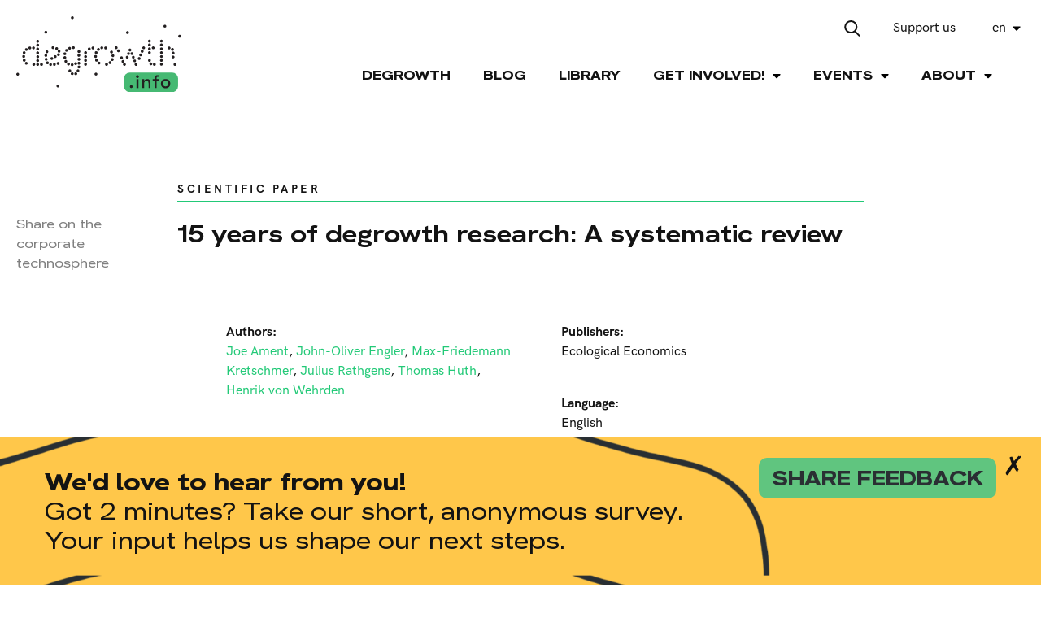

--- FILE ---
content_type: text/html; charset=utf-8
request_url: https://degrowth.info/en/library/15-years-of-degrowth-research-a-systematic-review
body_size: 5085
content:
<!DOCTYPE html>
<html>
  <head>
    <meta charset='UTF-8'>
    <meta content='width=device-width, initial-scale=1.0, maximum-scale=1.0' name='viewport'>

      <title>Degrowth</title>
      <meta content="Degrowth" property="og:title"/>

    <meta name="Description" content="Degrowth critiques the global capitalist system which pursues economic growth at all costs, causing human exploitation and environmental destruction. It exposes the interconnection of systems of oppression such as capitalism, extractivism, colonialism, and patriarchy. As a social movement, a field of academic research and a practice, degrowth advocates for societies that prioritise social and ecological well-being. It proposes a radical (re)distribution of power, wealth and resources, a reduction in the material size of the global economy, and a shift in common values towards care, solidarity and autonomy. Degrowth means transforming societies to ensure environmental justice and a good life for all within planetary boundaries." />
    <meta name="Keywords" content="degrowth, critiques, capitalist system, human exploitation, environmental destruction, movement, activists, researchers, advocates, society, ecology, radical redistribution, global economy, environmental justice" />
    <meta content="https://www.degrowth.info/assets/og_image-a1ee48c8fa3d620aafe68ea95eb741659208d4aba83d2495899863079aa4092f.jpg" property="og:image"/>
    <meta content="Degrowth critiques the global capitalist system which pursues economic growth at all costs, causing human exploitation and environmental destruction. It exposes the interconnection of systems of oppression such as capitalism, extractivism, colonialism, and patriarchy. As a social movement, a field of academic research and a practice, degrowth advocates for societies that prioritise social and ecological well-being. It proposes a radical (re)distribution of power, wealth and resources, a reduction in the material size of the global economy, and a shift in common values towards care, solidarity and autonomy. Degrowth means transforming societies to ensure environmental justice and a good life for all within planetary boundaries." property="og:description"/>
    <meta content="https://degrowth.info/en/library/15-years-of-degrowth-research-a-systematic-review" property="og:url"/>
    <meta content="Degrowth" property="og:site_name"/>

    <meta content="summary_large_image" name="twitter:card"/>
    <meta content="Degrowth" name="twitter:title"/>
    <meta content="Degrowth is an idea that critiques the global capitalist system which pursues growth at all costs, causing human exploitation and environmental destruction. The degrowth movement of activists and researchers advocates for societies that prioritize social and ecological well-being instead of corporate profits, over-production and excess consumption. This requires radical redistribution, reduction in the material size of the global economy, and a shift in common values towards care, solidarity and autonomy. Degrowth means transforming societies to ensure environmental justice and a good life for all within planetary boundaries." name="twitter:description"/>
    <meta content="https://www.degrowth.info/assets/og_image-a1ee48c8fa3d620aafe68ea95eb741659208d4aba83d2495899863079aa4092f.jpg" name="twitter:image"/>
    <meta content="https://degrowth.info/en/library/15-years-of-degrowth-research-a-systematic-review" name="twitter:url"/>

    <link rel="stylesheet" media="all" href="/packs/css/application-f184202a.css" data-turbolinks-track="reload" />
    <script src="/packs/js/application-203f2f092db837bb265c.js" data-turbolinks-track="reload"></script>

    <meta name="csrf-param" content="authenticity_token" />
<meta name="csrf-token" content="gflxnPXYjCHgNFX7QTdX14PyFe/W5/fdUFtcWGG5VT1NEELKChAxqRSPURszxdvhb7nANCr4AonWPSTwebykZA==" />
      <script type="text/javascript">
        var _paq = window._paq || [];
        _paq.push(['trackPageView']);
        _paq.push(['enableLinkTracking']);
        (function() {
          var u="//matomo.slobodnadomena.hr/";
          _paq.push(['setTrackerUrl', u+'matomo.php']);
          _paq.push(['setSiteId', '3']);
          var d=document, g=d.createElement('script'), s=d.getElementsByTagName('script')[0];
          g.type='text/javascript'; g.async=true; g.defer=true; g.src=u+'matomo.js'; s.parentNode.insertBefore(g,s);
        })();
      </script>
  </head>
  <body>
    <header class="row">
        <div class="col_2 logo_img">
          <a href="https://degrowth.info/en"><img src="/assets/logo_degrowth-e3b9c581ec49631c2e96ec88e086e69ed09503f6a20f5f1f749538fe364d502b.svg" alt="Logo degrowth" /></a>
        </div>
        <div class="col_10 new">
          <div class="top_nav row">
            <div class="search_icon">
              <img src="/assets/search-fa538ac0fa64eccfe03d12737492c116d1dcdd84cfe7d38b252d26af21198e42.svg" alt="Search" />
            </div>
            <a class="patreon_btn" target="_blank" href="https://patreon.com/user?u=83099394&utm_medium=clipboard_copy&utm_source=copyLink&utm_campaign=creatorshare_creator&utm_content=join_link" title="Our Patreon">
              Support us
            </a>
            <div class="lang_switch">
              <ul>
                <li class="current_lang"><span><a href="#">en</a> <img src="/assets/caret-down-solid-d8634f938869920720b0c598e8432953d6064214625cff64e4a1d10d8045e823.svg" alt="Caret down solid" /></span>
                  <ul class="lang_dropdown">
                    <li><a href="/de/library/15-years-of-degrowth-research-a-systematic-review">Deutsch</a></li>
                  </ul>
                </li>
              </ul>
            </div>

            <div class="search_box row wrapper before">
                <form class="index_search" action="/en/search">
                  <input type="text"  placeholder="Search.." name="query" class="search" autocomplete="off">
                  <button type="submit">
                    <img src="/assets/arrow-c5b84e976add7ff435cffdf50c171950b3c0192aec521935922ad28edb6ce0da.svg" alt="Arrow" />
                  </button>
                </form>
              </div>
          </div>
          <div class="hamburger_button">
          <svg width="48px" height="48px" viewBox="0 0 48 48" version="1.1" xmlns="http://www.w3.org/2000/svg">
              <g>
                <line x1="0" y1="17" x2="48" y2="17" stroke-width="3" />
                <line x1="0" y1="31" x2="48" y2="31" stroke-width="3" />
              </g>
              <g>
                <line x1="5" y1="24" x2="43" y2="24" stroke-width="3" />
                <line x1="5" y1="24" x2="43" y2="24" stroke-width="3" />
              </g>
            </svg>
          </div>
          <nav>
            <ul class="main_menu">
                  <li><a href="/en/degrowth">Degrowth</a></li>
                  <li><a href="/en/blog">Blog</a></li>
                  <li><a href="/en/library">Library</a></li>
                  <li class="has_dropdown">
                    <span>Get Involved! <img src="/assets/caret-down-solid-d8634f938869920720b0c598e8432953d6064214625cff64e4a1d10d8045e823.svg" alt="Caret down solid" /></span>
                    <ul class="dropdown_menu">
                        <li><a href="/en/international">International Initiatives</a>
                        <li><a href="/en/get-involved/regional-working-groups">Regional Groups</a>
                        <li><a href="/en/stay-updated">Stay Updated!</a>
                    </ul>
                  </li>
                  <li class="has_dropdown">
                    <span>Events <img src="/assets/caret-down-solid-d8634f938869920720b0c598e8432953d6064214625cff64e4a1d10d8045e823.svg" alt="Caret down solid" /></span>
                    <ul class="dropdown_menu">
                        <li><a href="/en/conferences">Conferences</a>
                        <li><a href="/en/events">Other Events</a>
                    </ul>
                  </li>
                  <li class="has_dropdown">
                    <span>About <img src="/assets/caret-down-solid-d8634f938869920720b0c598e8432953d6064214625cff64e4a1d10d8045e823.svg" alt="Caret down solid" /></span>
                    <ul class="dropdown_menu">
                        <li><a href="/en/vision-mission">Our Work</a>
                        <li><a href="/en/about-us/editorial-team">Our Team</a>
                    </ul>
                  </li>
              <li>
                <a target="_blank" href="https://patreon.com/user?u=83099394&utm_medium=clipboard_copy&utm_source=copyLink&utm_campaign=creatorshare_creator&utm_content=join_link" title="Our Patreon" class="patreon_btn_nav">
                  Support us
                </a>
              </li>
            </ul>
          </nav>
        </div>
    </header>
    <div class="search_box row wrapper after">
      <form class="index_search" action="/en/search">
        <input type="text"  placeholder="Search.." name="query" class="search" autocomplete="off">
        <button type="submit">
          <img src="/assets/arrow-c5b84e976add7ff435cffdf50c171950b3c0192aec521935922ad28edb6ce0da.svg" alt="Arrow" />
        </button>
      </form>
    </div>
    <div id="promo-popup" class="popup-overlay" style="display:none">
      <div class="popup-wrapper">
        <div class="popup-content">
          <div class="popup-text">
            <h1>We'd love to hear from you!</h1>
            <p>Got 2 minutes? Take our short, anonymous survey.</p>
            <p>Your input helps us shape our next steps.</p>
          </div>
          <div class="popup-link">
            <a href="https://forms.zohopublic.com/admindegr1/form/Degrowthinforeadersurvey2025/formperma/8iIBhTDwa7YReKtDr9bsZzdbK_EM3fKcW7bHhafqxLQ" target="_blank" rel="noopener">
              share feedback
            </a>
          </div>
        </div>
        <button id="close-popup">&cross;</button>
      </div>
    </div>
    <section>
      <div class="lib_page row">
  <div class="col_8">
    <div class="label library">Scientific paper<p></p></div>
    <h2>15 years of degrowth research: A systematic review</h2>
    <div class="lib_category">
      <div class="col_6">
        <p><strong>Authors:</strong><br><a style="display: inline" href="/en/blog/author/11215">Joe Ament</a>, <a style="display: inline" href="/en/blog/author/11216">John-Oliver Engler</a>, <a style="display: inline" href="/en/blog/author/11217">Max-Friedemann Kretschmer</a>, <a style="display: inline" href="/en/blog/author/11218">Julius Rathgens</a>, <a style="display: inline" href="/en/blog/author/11220">Thomas Huth</a>, <a style="display: inline" href="/en/blog/author/11221">Henrik von Wehrden</a></p>
        <p><strong>Entry type:</strong><br>Scientific paper</p>
        <p><strong>Year of publication:</strong><br>2024</p>
      </div>
      <div class="col_6">
          <p><strong>Publishers:</strong><br>Ecological Economics</p>
          <p><strong>Language:</strong><br>English</p>
            <p><strong>External content:</strong><br><a href="https://www.sciencedirect.com/science/article/pii/S0921800923003646" target="_blank">To the content</a></p>
      </div>
    </div>
    <div class="lib_theme">
      <p><strong>Tags:</strong></p>
      <div class="lib_themes">
      </div>
    </div>
  </div>
</div>
<div class="row lib_text_content">
  <div class="col_10 container page_content">
    <p class="grey_text"></p>
    <p><div id="as0005"><br><p id="sp0045">In academia and political debates, the notions of &lsquo;degrowth&rsquo; has gained traction since the dawn of the 21st century. While some uncertainty around its exact definition remains, research on <a class="topic-link" title="Learn more about degrowth from ScienceDirect's AI-generated Topic Pages" href="https://www.sciencedirect.com/topics/economics-econometrics-and-finance/degrowth">degrowth</a> revolves around the idea of reducing resource and energy throughput as a unifying theme. We employ a mixed-methods design to systematically review the scientific peer-reviewed English literature from 2008 to 2022 that refers to &lsquo;degrowth&rsquo; or &lsquo;post-growth&rsquo; in title, keywords or abstract (<em>N</em>&nbsp;=&nbsp;951). We find a lack of concrete distributional and <a class="topic-link" title="Learn more about monetary policy from ScienceDirect's AI-generated Topic Pages" href="https://www.sciencedirect.com/topics/earth-and-planetary-sciences/monetary-policy">monetary policy</a> proposals in the sample analyzed, and a low overall degree of collaboration among authors in relation to degrowth's age and size. The scientific peer-reviewed literature analyzed can be grouped into seven clusters along two major gradients, one along methodology (qualitative-quantitative) and the other along scale-of-analysis (individual-societal). We conclude that the academic literature about degrowth would benefit from a more prominent discussion of the political implications of its ideas and proposals, and that in particular the debate about distributional policy implications of degrowth should be more prominent and concrete, with a stronger focus on distributional policies in a degrowing economy.</p><br></div></p>
  </div>
</div>
<div class="vertical_social_media lib_social_media">
  <p>Share on the corporate technosphere</p>
  <ul class="social_media_list">
  <li><a href="https://www.facebook.com/sharer/sharer.php?u=https://degrowth.info/en/library/15-years-of-degrowth-research-a-systematic-review" target="_blank"><img src="/assets/facebook-f-brands-1e8b505d881357b28d8781f6a5d97e6e1466c3f188d587aea8d0aba20e34bda7.svg" alt="Facebook f brands" /></a></li>
  <!-- <li><a href="https://twitter.com/intent/tweet?url=https://degrowth.info/en/library/15-years-of-degrowth-research-a-systematic-review&amp;via=Degrowth_info" target="_blank"><img src="/assets/twitter-brands-dd81ac6e671ae9606a2036efdcb5e360c27099e6bb472e419766e7646ad05f69.svg" alt="Twitter brands" /></a></li> -->
  <li><a href="https://bsky.app/profile/degrowthinfo.bsky.social" target="_blank"><img src="/assets/bluesky-brands-b4d6379baca15bb9345bb7a94142824f5f7d3d735814d2b7431a3efddc6004a6.svg" alt="Bluesky brands" /></a></li>
</ul>

</div>

    </section>
    <footer class="wrapper">
        <div class="col_2 footer_widget">
          <a href="https://degrowth.info/en"><img src="/assets/logo_degrowth-e3b9c581ec49631c2e96ec88e086e69ed09503f6a20f5f1f749538fe364d502b.svg" alt="Logo degrowth" /></a>
          <div class="footer_text">
            <p>E-Mail: <a href="mailto:contact@degrowth.info">contact@degrowth.info</a></p>
          </div>
        </div>
        <div class="col_2 social_media">
          <p>Our partners:</p>
          <br />
          <a target="_blank" href="https://konzeptwerk-neue-oekonomie.org/english/"><img src="/assets/KNOE-Logo-fb44e166b45bbe4f4940354c1ec54af426554fc4a261a77d54d08e63b04a8754.png" alt="Knoe logo" /></a>
        </div>
        <div class="col_2 social_media">
          <a target="_blank" href="https://degrowth.org/"><img src="/assets/rid_logo-5b9e49b77391558ac60f52bb1f6c6cf2515a1a520983b436c47ec0abbdc0fbc7.png" alt="Rid logo" /></a>
        </div>
        <div class="col_3 sec_widget">
          <a href="/en/newsletter">Newsletter</a>
          <a href="/en/support-us">Support Us</a>
          <a href="/en/submission">Library Submission</a>
          <a href="/en/projects_archive">Projects Archive</a>
        </div>
        <div class="col_2 social_media">
          <p>Connect with us on the corporate technosphere</p>
          <ul class="social_media_list">
            <li><a target="blank" href="https://www.facebook.com/researchanddegrowth/"><img src="/assets/facebook-f-brands-1e8b505d881357b28d8781f6a5d97e6e1466c3f188d587aea8d0aba20e34bda7.svg" alt="Facebook f brands" /></a></li>
            <!--<li><a target="blank" href="https://twitter.com/Degrowth_info"><img src="/assets/twitter-brands-dd81ac6e671ae9606a2036efdcb5e360c27099e6bb472e419766e7646ad05f69.svg" alt="Twitter brands" /></a></li>-->
            <li><a target="blank" href="https://bsky.app/profile/degrowthinfo.bsky.social"><img src="/assets/bluesky-brands-b4d6379baca15bb9345bb7a94142824f5f7d3d735814d2b7431a3efddc6004a6.svg" alt="Bluesky brands" /></a></li>
            <li><a target="blank" href="https://www.instagram.com/degrowth.info/"><img src="/assets/instagram-brands-3a73f9d23f9008bbff5330bc1c5436f15b5eb6ce6f98218be21d38d41347d7c5.svg" alt="Instagram brands" /></a></li>
            <li><a target="blank" href="mailto:contact@degrowth.info"><img src="/assets/envelope-regular-abd5562147500807f8fd39f0e98a08bffd92b98572610d445e50b12a11889226.svg" alt="Envelope regular" /></a></li>
          </ul>
        </div>
    </footer>
  </body>
</html>


--- FILE ---
content_type: text/css
request_url: https://degrowth.info/packs/css/application-f184202a.css
body_size: 12231
content:
a,abbr,acronym,address,applet,article,aside,audio,b,big,blockquote,body,canvas,caption,center,cite,code,dd,del,details,dfn,div,dl,dt,em,embed,fieldset,figcaption,figure,footer,form,h1,h2,h3,h4,h5,h6,header,hgroup,html,i,iframe,img,ins,kbd,label,legend,li,mark,menu,nav,object,ol,output,p,pre,q,ruby,s,samp,section,small,span,strike,strong,sub,summary,sup,table,tbody,td,tfoot,th,thead,time,tr,tt,u,ul,var,video{margin:0;padding:0;border:0;font-size:100%;font:inherit;vertical-align:baseline}article,aside,details,figcaption,figure,footer,header,hgroup,menu,nav,section{display:block}body{line-height:1}ol,ul{list-style:none}blockquote,q{quotes:none}blockquote:after,blockquote:before,q:after,q:before{content:"";content:none}table{border-collapse:collapse;border-spacing:0}input{outline:0}a,button{color:inherit}button{-webkit-appearance:none;border-radius:0;text-align:inherit;background:none;box-shadow:none;padding:0;cursor:pointer;border:none;font:inherit}.no_pad{margin-top:0!important}.page{margin:0 auto;padding-bottom:100px}.page p{padding:0 60px;font-size:18px;font-family:HKGrotesk-Medium;margin-bottom:20px}.page a{color:#22c977;text-decoration:none}.page a:hover{color:#22c977;text-decoration:underline}.page ul{padding:0 60px 0 80px}.page ul li{line-height:1.68;font-family:HKGrotesk-Medium;font-size:18px;position:relative;padding:15px 20px 0}.page ul li:before{right:100%;margin-top:3px;color:#000;content:"\2014";display:block;position:absolute;width:20px}.page ol{padding:0 60px 0 80px}.page ol li{line-height:1.68;font-size:18px;font-family:HKGrotesk-Medium;list-style-type:decimal;padding:15px 20px 0}.page .checkbox{padding-left:60px}.page .checkbox p{padding-left:0}.page .checkbox p a{color:#22c977}.page .checkbox p a:hover{text-decoration:underline}.page .info{margin-bottom:40px}.page .info h2{margin-top:0;margin-bottom:30px}.page .info ul{margin-bottom:10px}.page .info p{width:100%}.page .info p a{color:#22c977}.page .info p a:hover{text-decoration:underline}.vision{margin-bottom:90px}.vision p{color:#131313;font-family:HKGrotesk-SemiBold;font-size:24px;line-height:1.42}.vision h2{font-size:30px;padding-bottom:30px;margin-bottom:30px;border-bottom:5px solid #22c977;width:120px}.newsletter input[type=email]{display:block;color:grey;font-size:19px;margin:50px 60px;width:100%;padding:14px 20px}.newsletter button[type=submit]{cursor:pointer;border:none;letter-spacing:3.5px;margin:50px 60px;background-color:#373737;font-family:HKGrotesk-Bold;width:115px;height:50px;color:#fff;text-transform:uppercase}.newsletter button[type=submit]:hover{background-color:#22c977}.submission_form{margin-top:50px}.submission_form input[type=text],.submission_form select{display:block;color:grey;font-size:19px;margin:10px 0 40px;width:100%;padding:14px 20px}.submission_form select{width:calc(100% + 40px)}.submission_form .selectize-input{border:1px solid grey;width:calc(100% + 40px)}.map{margin:50px 0 20px}.map a{display:block;padding:15px 0;color:#22c977;text-decoration:none}.map a:hover{color:#131313;text-decoration:underline}.has_dropdown span::-moz-selection{background-color:transparent}.has_dropdown span::selection{background-color:transparent}.category_page{margin-top:70px!important}.category_page .col_4 p{font-family:HKGrotesk-Medium;color:#131313}.category_page .col_4 p.label{font-family:HKGrotesk-Bold;margin:0}.search_header h2{font-family:HKGroteskWide-SemiBold;margin:0 0 40px 10px}.search_header h2 span{font-family:HKGroteskWide-Regular}.projects_list{margin-bottom:50px}.projects_list img{margin:5px 0 20px!important}.newsletter_form input[type=submit]{display:block;cursor:pointer;border:none;letter-spacing:3.5px;margin:25px 60px;background-color:#373737;font-family:HKGrotesk-Bold;width:115px;height:50px;color:#fff;text-transform:uppercase}.newsletter_form .consent_div{margin-left:60px;position:relative}.newsletter_form input[type=checkbox]{position:absolute;top:40%;width:15px;height:15px;accent-color:#373737}.newsletter_form .consent_label{padding-left:40px;padding-right:60px;cursor:auto;font-family:HKGrotesk-Medium;font-size:17px;color:grey;display:block;line-height:2}.newsletter_form .feedback{margin:0;justify-content:left}.newsletter_form .feedback p{margin-bottom:0;font-weight:bolder}.newsletter_form .feedback .notice{color:#22c977}.newsletter_form .feedback .alert{color:red}.blog_banner{z-index:0;margin:50px 0!important;background-color:#373737;width:100%;overflow:hidden}.blog_banner .first_banner{padding:40px 30px 40px 20px;margin-right:0;flex:1 1;display:flex;align-items:center}.blog_banner .first_banner h1{margin:0;line-height:1.14;font-family:HKGroteskWide-SemiBold;font-size:50px;color:#fff;padding:0}.blog_banner .sec_banner{padding:30px 60px;display:flex;align-items:center;position:relative;flex:0 1 400px}.blog_banner .sec_banner:after{position:absolute;left:0;content:"";background-color:#0b9951;height:140px;display:flex;width:6px}.blog_banner .sec_banner a{color:#fff;font-family:HKGrotesk-Medium;font-size:38px;display:block;line-height:1.1}.blog_banner .sec_banner a:hover{filter:invert(47%) sepia(37%) saturate(788%) hue-rotate(87deg) brightness(94%) contrast(84%)}.blog_banner .sec_banner a img{z-index:0;width:40px;margin-left:20px;filter:invert(100%) sepia(0) saturate(0) hue-rotate(247deg) brightness(105%) contrast(110%);position:relative;top:6px}div.blog_index{margin-top:80px}div.blog_index .pagination{margin:60px 0}div.blog_index .up{margin:-90px 0 0}div.blog_index h1{margin:0 0 30px}div.blog_index .col_4{padding:0 20px}div.blog_index .col_4 img{margin:30px 0 0;-o-object-fit:cover;object-fit:cover}div.blog_index .col_4 h2{font-size:30px}div.blog_index .col_4 a:hover h2{color:#22c977}div.blog_index .col_4 a:hover p{color:#131313}div.blog_index .col_4 p{margin:30px 0;font-family:HKGrotesk-Medium;color:#131313}div.blog_index .col_4 p.label{font-family:HKGrotesk-Bold;margin:0}.wrapper.row.blog_index{align-items:flex-start}.wrapper.row.blog_index .col_4.up{margin-top:60px}.wrapper.row.blog_index .col_4.second_post{margin-bottom:20px;margin-top:30px}div.blog_index_header{width:100%;display:flex;justify-content:space-between}.col_4 a:hover h2{color:#22c977}.col_4 a:hover p{color:#131313}.wrapper.row.blog_index div.blog_index_header .theme_switcher{position:absolute;margin-left:1140px;cursor:pointer;border:1px solid #22c977;min-width:200px;z-index:100}.wrapper.row.blog_index div.blog_index_header .theme_switcher .select_box_title{border:none}.wrapper.row.blog_index div.blog_index_header .theme_switcher ul{display:none;background-color:#fff}.wrapper.row.blog_index div.blog_index_header .theme_switcher ul li{font-family:HKGroteskWide-Regular;font-size:16px;padding:0 17px 12px}.wrapper.row.blog_index div.blog_index_header .theme_switcher p{position:relative;text-align:left;font-size:16px;font-family:HKGroteskWide-Regular;background-color:#fff;padding:0 40px 0 10px}.wrapper.row.blog_index div.blog_index_header .theme_switcher p:after{content:url(/packs/media/images/caret-down-solid-397d03b8.svg);width:10px;right:12px;top:4px;display:block;position:absolute;margin-left:20px}.page_content{margin:0 auto;font-family:HKGrotesk-Medium;line-height:32px;font-size:18px}.page_content strong{font-family:HKGrotesk-Bold}.page_content em{font-family:HKGrotesk-Medium;font-size:18px;font-style:italic}.page_content a{color:#22c977;text-decoration:none}.page_content a:hover{color:#22c977;text-decoration:underline}.page_content h1,.page_content h2,.page_content h3,.page_content h4{padding-left:60px}.page_content ul{padding:0 60px 0 80px}.page_content ul li{line-height:1.68;font-family:HKGrotesk-Medium;font-size:18px;position:relative;padding:15px 20px 0}.page_content ul li:before{right:100%;margin-top:3px;color:#000;content:"\2014";display:block;position:absolute;width:20px}.page_content ol{padding:0 60px 0 80px}.page_content ol li{line-height:1.68;font-size:18px;font-family:HKGrotesk-Medium;list-style-type:decimal;padding:15px 20px 0}.page_content dl{margin-top:100px}.page_content dl dt{float:left;width:190px;padding:10px 0;font-family:HKGrotesk-Bold}.page_content dl dd{padding:10px 0;font-family:HKGrotesk-Medium}.page_content blockquote{margin-top:30px}.page_content blockquote:before{display:block;content:"";width:115px;border-top:5px solid #000}.page_content blockquote p{font-size:24px;font-family:HKGrotesk-SemiBold;color:#22c977}.page_content .author_info{margin:40px 0;border-top:1px solid #707070;border-bottom:1px solid #707070}.page_content .author_info h2{margin:30px 0 20px;font-size:24px;line-height:1.29;padding-left:0}.page_content .author_info h2.author_name{font-size:18px}.page_content .author_info p{padding-left:0;padding-right:0;font-size:18px;font-family:HKGrotesk-Medium;color:grey}.page_content .author_info .author_info_link{display:block;margin:25px 0 40px;font-size:14px;font-family:HKGrotesk-Bold;text-transform:uppercase;letter-spacing:3.5px;line-height:1.43;text-decoration:none;color:#131313}.page_content .author_info .author_info_link:after{content:url(/packs/media/images/arrow-df916ca7.svg);padding-left:15px}.page_content .author_info .author_info_link:hover{color:#22c977;text-decoration:none}.page_content .author_info .author_info_link:hover:after{filter:invert(47%) sepia(97%) saturate(620%) hue-rotate(106deg) brightness(96%) contrast(91%)}.page_content a.download_button{display:flex;align-items:center;justify-content:flex-start;font-family:HKGrotesk-Medium;color:#fff;padding:0 15px;background-color:#22c977;height:50px}.page_content a.download_button:hover{border:none}.page_content a.download_button:before{padding-right:15px;content:url(/packs/media/images/download-eb6257d2.svg)}h1.blog_page_title{padding-left:20px;color:#000;text-align:left;font-size:38px;font-weight:600;line-height:1.32;font-family:HKGroteskWide-SemiBold}.blog_page{justify-content:space-between;display:flex}.blog_page .main_part h1{background-color:#373737;color:#fff;font-size:24px;line-height:1.08;padding:15px 20px;font-family:HKGroteskWide-regular;font-weight:500;margin:0}.blog_page .main_part .row{justify-content:space-between}.blog_page .main_part .row article{padding:20px}.blog_page .main_part .row article h2{font-size:30px;font-family:HKGroteskWide-SemiBold;line-height:1.33;font-weight:600}.blog_page .main_part .row article h2 a:hover{color:#22c977}.blog_page .main_part .row article p{font-size:17px;line-height:1.53;font-family:HKGrotesk-Medium;margin-bottom:10px}.blog_page .main_part .row article .label{margin-top:40px;letter-spacing:3.5px;font-family:HKGrotesk-Bold;font-size:19px}article{padding:20px}article h2{font-size:30px;font-family:HKGroteskWide-SemiBold;line-height:1.33;font-weight:600}article h2 a:hover{color:#22c977}article p{font-size:17px;line-height:1.53;font-family:HKGrotesk-Medium;margin-bottom:10px}article .label{margin-top:40px;letter-spacing:3.5px;font-family:HKGrotesk-Bold;font-size:19px}.side_bar h1{background-color:#373737;color:#fff;font-size:24px;line-height:1.08;padding:15px 20px;font-weight:500;margin:0;font-family:HKGroteskWide-regular}.side_bar .placeholder{color:#fff;font-size:17px;line-height:1.53;font-family:HKGrotesk-Medium}.side_bar .inner_side_bar{background-color:#22c977;margin-top:20px;padding:40px 20px}.side_bar .inner_side_bar h2{color:#fff;font-size:30px;font-family:HKGroteskWide-SemiBold;line-height:1.33;font-weight:600}.side_bar .inner_side_bar h2 a{color:#fff}.side_bar .inner_side_bar h2:hover a{color:#000}.side_bar .inner_side_bar p.text{color:#fff;font-size:17px;line-height:1.53;font-family:HKGrotesk-Medium;margin-bottom:50px}.side_bar .inner_side_bar .label{text-transform:inherit;border-color:#fff;color:#fff;letter-spacing:3.5px;font-family:HKGrotesk-Bold;font-size:19px}.blog_header.row{margin-top:80px;margin-bottom:100px}.blog_header.row .left_title{flex-basis:calc(33.33333% + 10px)}.blog_header.row .left_title h1.blog_page_title{margin:25px 0;padding-left:0}.blog_header.row .left_title .label{margin-top:40px;letter-spacing:3.5px;font-family:HKGrotesk-Bold;font-size:14px}.blog_header.row .right_banner{text-align:center}.blog_header.row .right_banner img{width:auto;max-height:360px;max-width:100%;min-width:200px;-o-object-fit:cover;object-fit:cover}.blog_header.row .meta_post_blog.col_8{display:flex;justify-content:flex-start;margin:50px 0 80px auto}.blog_header.row .meta_post_blog.col_8 p{font-size:16px;color:#131313;line-height:1.57;font-family:HKGrotesk-Medium}.blog_header.row .meta_post_blog.col_8 p strong{font-weight:700}.blog_header.row .meta_post_blog.col_8 p.meta_date{padding-left:40px;padding-right:10px}.blog_header.row .meta_post_blog.col_8 a:hover{color:#22c977;text-decoration:underline}.blog_category{margin:80px 0;display:flex;justify-content:space-between}.blog_category .col_4{padding:0 20px}.blog_category h1{margin:0;font-size:30px;font-family:HKGroteskWide-SemiBold;line-height:1.33;font-weight:600}.blog_category h1 a:hover{color:#22c977;border:none}.blog_category p{font-size:17px;line-height:1.53;font-family:HKGrotesk-Medium;margin-bottom:10px}.blog_category .label{margin-top:40px;letter-spacing:3.5px;font-family:HKGrotesk-Bold;font-size:14px}.blog_category img{margin:30px 0}.authors a{color:#131313;text-decoration:underline}.authors a:hover{text-decoration:none}.by_authors{margin-top:30px;margin-bottom:30px}.author_description{max-width:70%;text-align:justify;margin-left:10px;line-height:32px;font-size:18px;font-family:HKGrotesk-Medium}.author_description a{color:#22c977;text-decoration:none}.author_description a:hover{text-decoration:underline}.image_caption{color:grey;font-size:16px!important}.patreon_btn_blog{display:block;height:30px;text-align:center;padding:25px}.patreon_btn_blog:hover h2{color:#22c977}em{font-style:italic}strong{font-weight:bolder}.support_us_block{padding:20px;margin:0 -20px;background-color:#22c977;color:#fff}.support_us_block h3{color:#fff;margin:0!important}.support_us_block a{text-decoration:underline;color:inherit;line-height:0;display:block}.support_us_block a img{margin:0!important;width:150px}.simple-calendar{width:100%;border:1px solid #131313;font-family:HKGroteskWide-SemiBold;color:#131313;font-size:16px;line-height:1.38;margin-bottom:50px}.simple-calendar a{outline:none}.simple-calendar table{width:100%}.simple-calendar table th{padding:24px 0;border:1px solid #eef0ef;border-bottom-color:#373737}.simple-calendar .calendar-heading{padding:0 10px;color:#fff;background-color:#373737}.simple-calendar .calendar-heading a{color:#fff;text-decoration:none;padding:12px}.simple-calendar .calendar-title{width:calc(100% - 106px);display:inline-block;text-align:center;text-transform:uppercase;padding:14px 0;border-left:1px solid #fff;border-right:1px solid #fff}.simple-calendar .day{text-align:center;border:1px solid #eef0ef}.simple-calendar .day a{text-decoration:none;color:#22c977}.simple-calendar .day a,.simple-calendar .day span{display:block;padding:25px}.simple-calendar .today{background-color:#eef0ef}.simple-calendar .has-events{border-bottom:2px solid #22c977}.simple-calendar .has-events:hover{background-color:#22c977}.simple-calendar .has-events:hover a{color:#fff}.simple-calendar .has-events span{display:none}.simple-calendar .next-month,.simple-calendar .prev-month{color:#eef0ef}@font-face{font-family:HKGrotesk-Bold;src:url(/packs/media/fonts/HKGrotesk-Bold-20549ffa.woff) format("woff")}@font-face{font-family:HKGrotesk-Medium;src:url(/packs/media/fonts/HKGrotesk-Medium-9cd2d2ac.woff) format("woff")}@font-face{font-family:HKGrotesk-Regular;src:url(/packs/media/fonts/HKGrotesk-Regular-f96cd5f2.woff) format("woff")}@font-face{font-family:HKGrotesk-SemiBold;src:url(/packs/media/fonts/HKGrotesk-SemiBold-dc5781c1.woff) format("woff")}@font-face{font-family:HKGroteskWide-Bold;src:url(/packs/media/fonts/HKGroteskWide-Bold-8e5e68c5.woff) format("woff")}@font-face{font-family:HKGroteskWide-Regular;src:url(/packs/media/fonts/HKGroteskWide-Regular-afe0ae6c.woff) format("woff")}@font-face{font-family:HKGroteskWide-SemiBold;src:url(/packs/media/fonts/HKGroteskWide-SemiBold-f8f1c05b.woff) format("woff")}.col_1{flex-basis:calc(8.33333% - 10px)}.col_1,.col_2{box-sizing:border-box}.col_2{flex-basis:calc(16.66667% - 10px)}.col_3{flex-basis:calc(25% - 10px)}.col_3,.col_4{box-sizing:border-box}.col_4{flex-basis:calc(33.33333% - 10px)}.col_5{flex-basis:calc(41.66667% - 10px)}.col_5,.col_6{box-sizing:border-box}.col_6{flex-basis:calc(50% - 10px)}.col_7{flex-basis:calc(58.33333% - 10px)}.col_7,.col_8{box-sizing:border-box}.col_8{flex-basis:calc(66.66667% - 10px)}.col_9{flex-basis:calc(75% - 10px)}.col_9,.col_10{box-sizing:border-box}.col_10{flex-basis:calc(83.33333% - 10px)}.col_11{flex-basis:calc(91.66667% - 10px)}.col_11,.col_12{box-sizing:border-box}.col_12{flex-basis:calc(100% - 10px)}.row,footer,header,section{max-width:1362px;margin:0 auto;display:flex;flex-flow:row wrap}@media only screen and (max-width:960px){[class*=col]{flex:100% 1}}.wrapper{display:flex;justify-content:space-between}.main_article{color:#fff;background:#22c977;margin:30px 0 0;padding:20px 0 20px 20px}.main_article .row{justify-content:space-between}.main_article p{color:#fff;font-family:HKGrotesk-Medium;padding-right:20px;font-size:16px}.main_article a,.main_article h2{color:#fff}.main_article a:hover,.main_article h2:hover{color:#000}.main_article .label{letter-spacing:3.5px;border-color:#fff;font-family:HKGrotesk-Bold}.main_article p.authors,.main_article p.meta_date{font-size:16px;color:#fff;line-height:1.57;font-family:HKGrotesk-Medium}.main_article p.authors a,.main_article p.meta_date a{color:#fff}.main_article p.authors a:hover,.main_article p.meta_date a:hover{color:#131313;text-decoration:underline}.main_article p.authors strong,.main_article p.meta_date strong{font-weight:700;text-decoration:none}.main_article .col_6:first-of-type{display:flex;flex-flow:column wrap}.main_article .col_6:first-of-type a{flex-grow:1}.main_article .col_6:first-of-type p.authors,.main_article .col_6:first-of-type p.meta_date{margin-top:20px}.main_article .img_container{position:relative;width:100%;margin-top:-59px;margin-bottom:20px}.main_article .img_container:after{content:"";display:block;padding-top:40%}.main_article .img_container img{position:absolute;width:100%;height:100%;top:0;left:0;-o-object-fit:cover;object-fit:cover;-o-object-position:top;object-position:top}.int_box{margin-top:30px;display:block;position:relative;display:flex;flex-flow:row wrap;padding:60px 20px 20px;border:5px solid}.int_box img{width:calc(100% + 40px);margin-left:-20px!important}.int_box.purple{background-color:#d1475e}.int_box.purple:hover{background-color:#fff;border-color:#d1475e}.int_box.green{background-color:#22c977}.int_box.green:hover{background-color:#fff;border-color:#22c977}.int_box.black{background-color:#373737}.int_box.black h2,.int_box.black p{color:#fff!important}.int_box.black:hover{background-color:#fff;border-color:#373737}.int_box.black:hover h2,.int_box.black:hover p{color:#131313!important}.int_box.grey{background-color:grey}.int_box.grey:hover{background-color:#fff;border-color:grey}.img_degrowth{margin-top:30px;display:block;position:relative;display:flex;flex-flow:row wrap;padding:60px 20px 20px;z-index:0}.img_degrowth img{height:auto;display:block;margin:0;height:100%;-o-object-fit:contain;object-fit:contain;-o-object-position:center 30px;object-position:center 30px;z-index:0}.img_degrowth:after,.img_degrowth img{position:absolute;top:0;left:0;width:100%}.img_degrowth:after{content:"";height:100%;background-color:#d1475e;mix-blend-mode:multiply}.img_degrowth a,.img_degrowth h2{position:relative;color:#fff;width:100%;z-index:10000}.img_degrowth a:hover{color:#131313}.img_degrowth h2{font-size:30px;margin-bottom:20px}.img_degrowth .link_more{align-self:flex-end;font-size:14px;letter-spacing:3.5px;text-transform:uppercase;font-family:HKGrotesk-Bold}.img_degrowth .link_more:after{content:url(/packs/media/images/arrow-df916ca7.svg);filter:invert(100%) sepia(0) saturate(0) hue-rotate(247deg) brightness(105%) contrast(110%);color:#fff;margin:10px;width:10px}.img_degrowth .link_more:hover{border:none;color:#131313}.img_degrowth .link_more:hover:after{filter:invert(0) sepia(100%) saturate(7456%) hue-rotate(203deg) brightness(0) contrast(215%)}.articles_up{justify-content:space-between;display:flex}.articles_up,.up{background-color:#fff}.up{margin:0;padding:50px 20px 0}.up a h2{font-size:30px}.up a h2:hover{color:#22c977}.up a p{margin:20px 0;font-family:HKGrotesk-Medium}.up a p:hover{color:#000}.up a img{-o-object-fit:cover;object-fit:cover;margin:10px 0}.homebox_first{position:relative}.homebox_first:after{top:0;right:-20px;content:"";display:block;position:absolute;width:30px;height:180px;background-color:#fff}.homebox_first:hover h2{color:#22c977}.homebox_first p{font-family:HKGrotesk-Medium;color:#131313}.homebox{padding:50px 20px 20px}.homebox .label{font-family:HKGrotesk-Bold}.homebox h2{font-size:30px;margin-bottom:20px;padding-bottom:0}.homebox:hover h2{color:#22c977}.homebox p{font-family:HKGrotesk-Medium;color:#131313}.lib_banner{z-index:0;margin:50px 0;background-color:#373737;width:100%;flex-basis:100%;overflow:hidden}.lib_banner img{z-index:-3;position:absolute;width:inherit}.lib_banner .first_banner{margin-right:20px;padding:40px 30px 40px 20px;position:relative}.lib_banner .first_banner h1{margin:0;line-height:1.14;z-index:10;font-family:HKGroteskWide-SemiBold;font-size:60px;color:#fff;font-weight:700}.lib_banner .first_banner img{top:7px;left:-44px}.lib_banner .sec_banner{padding:50px 0 20px 110px}.lib_banner .sec_banner .row{justify-content:space-between;display:flex}.lib_banner .sec_banner a{color:#fff;font-family:HKGrotesk-Medium;font-size:38px;display:block;margin-bottom:110px}.lib_banner .sec_banner a:hover{filter:invert(47%) sepia(37%) saturate(788%) hue-rotate(87deg) brightness(94%) contrast(84%)}.lib_banner .sec_banner a img{position:static;z-index:0;width:40px;margin-top:20px;margin-left:20px;filter:invert(100%) sepia(0) saturate(0) hue-rotate(247deg) brightness(105%) contrast(110%)}.lib_banner .sec_banner h2{z-index:1000;font-family:HKGrotesk-Medium;font-weight:500;font-size:38px;color:#fff}.lib_banner .sec_banner h2 strong{font-weight:700}.lib_banner .sec_banner .number_articles{position:relative}.lib_banner .sec_banner .number_articles img{transform:rotate(351deg);top:-52px;left:-14px}.lib_banner .sec_banner .number_authors{position:relative}.lib_banner .sec_banner .number_authors img{top:-60px;left:-31px}.lib_banner .sec_banner .number_themes{position:relative}.lib_banner .sec_banner .number_themes img{top:-60px;left:-33px}#navbar{background-color:#000;z-index:100000;opacity:.6}#navbar a{float:left;display:block;color:#f2f2f2;text-align:center;padding:7px 12px;text-decoration:none}#navbar a:hover{background-color:green}.sticky{position:fixed;top:0;width:100%}body.no-scroll{overflow-y:hidden}body{font-family:Roboto;background-color:#fff;color:#131313}h1,h2,h3,h4,h5,h6{word-break:break-word}h2{font-size:30px}h2,h3{font-family:HKGroteskWide-SemiBold;color:#131313;line-height:1.32;padding:10px 0}h3{font-size:24px}h4{font-family:HKGroteskWide-SemiBold;font-size:20px;line-height:1.32;padding:10px 0}a,h4{color:#131313}a{width:-moz-fit-content;width:fit-content;text-decoration:none}a:hover{color:#22c977}p{line-height:1.5}ol li,ul li{line-height:1.68;font-family:HKGrotesk-Medium;font-size:18px;padding:5px}.container{margin:0 auto;padding:0 20px}.container h1{margin:20px 0}.container h2{margin:50px 0 30px;font-size:30px}.container h3{margin:20px 0;font-size:26px}.container h4{margin:20px 0;font-size:24px}.container p{line-height:32px;padding:0 60px;font-size:18px;font-family:HKGrotesk-Medium}.container img{margin:50px 0;-o-object-fit:cover;object-fit:cover}.container a{color:#22c977;text-decoration:none}.container a:hover{color:#131313;text-decoration:underline}.container ul{padding:0 60px 0 80px}.container ul li{line-height:1.68;font-family:HKGrotesk-Medium;font-size:18px;position:relative;padding:15px 20px 0}.container ul li:before{right:100%;margin-top:3px;color:#000;content:"\2014";display:block;position:absolute;width:20px}.container ol{padding:0 60px 0 80px}.container ol li{line-height:1.68;font-size:18px;font-family:HKGrotesk-Medium;list-style-type:decimal;padding:15px 20px 0}.hamburger_button{display:none;position:relative}header.row{position:relative;margin:20px auto 0;flex-flow:nowrap}header{display:block}header .col_10.new{justify-content:flex-end;align-self:flex-end}.main_menu{display:flex;justify-content:flex-end;margin-bottom:10px}.main_menu li{width:-moz-fit-content;width:fit-content;position:relative;padding:10px 0 10px 40px}.main_menu li ul.dropdown_menu{margin-top:10px;border:1px solid grey;display:none;right:0;position:absolute;z-index:1000;background-color:#fff}.main_menu li ul.dropdown_menu li,.main_menu li ul.dropdown_menu li a{width:100%}.main_menu li a,.main_menu li span{display:flex;font-weight:700;font-size:16px;font-family:HKGroteskWide-Bold;text-transform:uppercase;cursor:pointer}.main_menu li a:hover,.main_menu li span:hover{color:#22c977;border:none}.main_menu li a:hover img,.main_menu li span:hover img{filter:invert(47%) sepia(97%) saturate(620%) hue-rotate(106deg) brightness(96%) contrast(91%)}.main_menu li a a.active,.main_menu li span a.active{color:#22c977}.main_menu li a a.active img,.main_menu li span a.active img{filter:invert(47%) sepia(97%) saturate(620%) hue-rotate(106deg) brightness(96%) contrast(91%)}.main_menu li .patreon_btn_nav{display:none}.main_menu li.active{color:#22c977}.main_menu li.active ul.dropdown_menu{display:block;padding:20px}.main_menu li.active ul.dropdown_menu li{min-width:220px;padding:10px 20px;position:relative}.main_menu li.active ul.dropdown_menu li a{font-weight:400;font-size:16px;font-family:HKGroteskWide-regular;text-transform:uppercase}.main_menu li.active ul.dropdown_menu li a:hover{color:#000}.main_menu li.active ul.dropdown_menu li:before{left:-4px;top:7px;color:#000;content:"\2014";display:block;position:absolute;width:20px}.main_menu li.active ul.dropdown_menu li a.active{filter:invert(47%) sepia(97%) saturate(620%) hue-rotate(106deg) brightness(96%) contrast(91%)}.main_menu li.active ul.dropdown_menu a{color:#000;font-size:16px;font-family:HKGroteskWid-Regular;line-height:1.5}.main_menu li.active ul.dropdown_menu a:hover{filter:invert(47%) sepia(97%) saturate(620%) hue-rotate(106deg) brightness(96%) contrast(91%)}li.has_dropdown img{width:10px;padding-left:10px}li.has_dropdown.active img{filter:invert(47%) sepia(97%) saturate(620%) hue-rotate(106deg) brightness(96%) contrast(91%);transform:rotate(180deg);margin-right:-10px;padding-right:10px}.logo_img{margin-right:20px;position:relative;z-index:10000}.logo_img a{display:block}.logo_img a:hover{border:none}.logo_img a img{width:250px;padding-left:20px;display:block}blockquote{font-size:30px;line-height:1.2}img,video{max-width:100%;height:auto}.label{font-size:14px!important;text-transform:uppercase;border-bottom:1px solid;border-color:#22c977;padding-bottom:7px;margin-bottom:10px;font-family:HKGrotesk-Bold;letter-spacing:3.5px}.box{padding:20px;margin:0 10px}.box p{font-size:17px}footer img{width:auto;max-width:220px;max-height:160px}footer.wrapper{padding:30px 0;border-top:1px solid #131313}.footer_widget{display:flex;flex-direction:column;justify-content:flex-start}.footer_widget img{width:130px;margin-bottom:20px}.footer_widget p{color:hsla(0,0%,60%,.6);font-size:14px;font-family:HKGrotesk-Regular}.sec_widget{display:block}.sec_widget a{color:grey;font-size:16px;font-family:HKGroteskWide-Regular;line-height:1.43;margin-bottom:20px;display:block}.sec_widget a:hover{color:#22c977;border:none}.social_media p{color:grey;font-size:16px;font-family:HKGroteskWide-Regular;line-height:1.43}.social_media .social_media_list{margin-top:20px;justify-content:flex-start;display:flex}.social_media .social_media_list li{margin:0 10px 0 0}.social_media .social_media_list li a:hover{border:none}.social_media .social_media_list li a img{width:auto;height:20px;filter:invert(69%) sepia(0) saturate(0) hue-rotate(279deg) brightness(87%) contrast(94%)}.social_media .social_media_list li a img:hover{filter:invert(47%) sepia(97%) saturate(620%) hue-rotate(106deg) brightness(96%) contrast(91%)}.conf_container{margin:0 auto}.conf_container .right_banner{text-align:center}.conf_container .right_banner img{width:auto;max-width:100%;min-width:200px;max-height:800px}.conf_container .col_8{margin:0 auto}.conf_container .col_8 h1{font-size:38px;color:#000;font-family:HKGroteskWide-SemiBold;line-height:1.33;margin-bottom:50px;margin-top:0;padding-left:60px}.conf_container .col_8 .label{padding-left:0;margin-top:40px;text-transform:none;letter-spacing:3.5px;font-family:HKGrotesk-Bold;font-size:19px;margin-left:60px}.conf_container .col_8 blockquote{margin-top:30px}.conf_container .col_8 blockquote:before{display:block;content:"";width:115px;border-top:5px solid #000}.conf_container .col_8 blockquote p{font-size:24px;font-family:HKGrotesk-SemiBold;color:#22c977}.conf_container ol,.conf_container p,.conf_container ul{margin-bottom:24px}.conference_gallery{margin:80px 0}.conference_gallery .gallery_items{margin-top:30px;display:grid;grid-template-columns:1fr 1fr;grid-gap:20px}.conference_gallery .gallery_items img{-o-object-fit:cover;object-fit:cover;margin:0}a.download_button{margin:30px 60px 80px;width:auto;display:flex;align-items:center;justify-content:flex-start;font-family:HKGrotesk-Medium;color:#fff;padding:0 15px;background-color:#22c977;height:50px}a.download_button:hover{border:none;color:#000}a.download_button:hover:before{filter:invert(0) sepia(100%) saturate(7456%) hue-rotate(203deg) brightness(0) contrast(215%)}a.download_button:before{padding-right:15px;content:url(/packs/media/images/download-eb6257d2.svg)}.lib_social_media{top:264px}.vertical_social_media{position:absolute;max-width:170px}.vertical_social_media a,.vertical_social_media p{color:grey;font-size:16px;font-family:HKGroteskWide-Regular;line-height:1.5}.vertical_social_media a:hover,.vertical_social_media p:hover{color:#22c977;cursor:pointer;text-decoration:none}.vertical_social_media p.active{color:#131313}.vertical_social_media p.active:hover{color:#22c977}.vertical_social_media .social_media_list{margin-top:0;display:none}.vertical_social_media .social_media_list li{margin:10px 0 0;padding:0;text-align:left}.vertical_social_media .social_media_list li a:hover{border:none}.vertical_social_media .social_media_list li a img{width:auto;height:20px;filter:none}.vertical_social_media .social_media_list li a img:hover{filter:invert(47%) sepia(97%) saturate(620%) hue-rotate(106deg) brightness(96%) contrast(91%)}.checkbox p{cursor:auto;font-family:HKGrotesk-Medium;font-size:17px}.checkbox .container_checkbox{display:block;position:relative;padding-left:35px;margin-bottom:12px;cursor:pointer;font-size:22px}.checkbox .container_checkbox input{position:absolute;opacity:0;cursor:pointer;height:0;width:0}.checkbox .checkmark{position:absolute;top:5px;left:0;height:15px;width:15px;background-color:#eee}.checkbox .container_checkbox:hover input~.checkmark{background-color:#ccc}.checkbox .container_checkbox input:checked~.checkmark{background-color:#373737}.checkbox .checkmark:after{content:"";position:absolute;display:none}.checkbox .container_checkbox input:checked~.checkmark:after{display:block}.checkbox .container_checkbox .checkmark:after{left:5px;top:2px;width:3px;height:8px;border:solid #fff;border-width:0 2px 2px 0;transform:rotate(45deg)}.checkbox p.grey_text{margin:0}.header_degrowth{margin-top:50px;margin-bottom:50px;justify-content:space-between}.header_degrowth .img_degrowth.intro_degrowth{margin-top:0;display:flex;justify-content:center;align-items:center;padding:20px}.header_degrowth .img_degrowth.intro_degrowth h2{word-break:normal;text-align:center;font-size:50px;padding:0;margin:0}.header_degrowth .text{flex-basis:calc(66.66667% - 20px);border-top:10px solid #22c977;padding-top:30px}.header_degrowth .text p{font-size:24px;color:#131313;line-height:1.6;font-family:HKGrotesk-SemiBold}.degrowth_links{padding-left:90px}.degrowth_links p{padding-left:0}.degrowth_links a{position:relative;margin:20px 0;display:block;font-family:HKGrotesk-Medium;color:#22c977;font-size:19px}.degrowth_links a:before{position:absolute;left:-30px;bottom:2px;content:url(/packs/media/images/arrow-df916ca7.svg)}.degrowth_links a:hover{text-decoration:underline;color:#22c977}.lib_page{margin:100px 0 0;width:100%}.lib_page .col_8{margin:0 auto}.lib_page .col_8 strong{font-family:HKGrotesk-Bold}.lib_page .col_8 .lib_category{display:flex;margin-top:80px}.lib_page .col_8 .lib_category a{color:#22c977}.lib_page .col_8 .lib_category p{padding-left:60px;margin-bottom:40px;font-family:HKGrotesk-Medium}.lib_page .col_8 .lib_theme{padding-left:60px}.lib_page .col_8 .lib_theme .lib_themes{padding-top:10px;display:flex;justify-content:flex-start}.label.library{display:flex;justify-content:space-between}.label.library img{width:-moz-fit-content;width:fit-content;height:16px}.article_container{margin:0 20px}.article_container .row{justify-content:space-between;margin:70px 0 80px}.article_container .row h2{font-size:30px}.article_container .row h2 a:hover{border:none;color:#22c977}.article_container .row .label p{font-family:HKGrotesk-Bold}.article_container .row p{font-size:16px;font-family:HKGrotesk-Medium;margin-top:30px}a.theme{width:-moz-fit-content;width:fit-content;margin-right:10px;display:block;font-family:HKGrotesk-Medium;font-size:14px;color:#fff;background-color:#131313;padding:0 10px;line-height:2;border-radius:5px}a.theme:hover{border:none}.lib_text_content{margin:0 auto 80px}.lib_text_content .vertical_social_media{margin-top:90px}.grey_text{display:block;margin:80px 0;padding-left:60px;color:grey;font-family:HKGrotesk-SemiBold;font-size:18px;line-height:2}h1{font-size:38px;font-family:HKGroteskWide-SemiBold;line-height:1.33;margin:50px 0 30px}.intro_library{display:block}.lib_search_input{margin-bottom:30px;display:flex;border-bottom:5px solid #22c977}.lib_search_input input{flex:100% 1;font-size:18px;color:grey}.lib_search_input button,.lib_search_input input{height:50px;border:none;background-color:#eef0ef;padding:0 20px}.lib_search_input button{cursor:pointer}.lib_search_input button img{width:25px}.lib_search_input button:hover{background-color:#22c977}.lib_search_input button:hover img{filter:invert(100%) sepia(0) saturate(0) hue-rotate(247deg) brightness(105%) contrast(110%)}.lib_search_input .submit{cursor:pointer;border:none;letter-spacing:3.5px;margin:50px 60px;background-color:#373737;font-family:HKGrotesk-Bold;width:115px;height:50px;color:#fff;text-transform:uppercase}.lib_search_input .submit:hover{background-color:#22c977}.lib_filters{display:block;margin-right:20px}.lib_filters .filter_header{display:flex;justify-content:space-between;height:50px;background-color:#22c977;align-items:center}.lib_filters .filter_header p{font-size:18px;padding:0 20px;color:#fff;font-family:HKGroteskWide-SemiBold}.lib_filters .filter_header button{height:50px;padding:10px 20px;background-color:#22c977;border:none;border-left:1px solid #fff;color:#fff;cursor:pointer;text-transform:uppercase;font-family:HKGrotesk-Bold}.lib_filters .filter_header button:hover{color:#000}.lib_filters .filter_reset a{display:block;background-color:#fff;color:#22c977;border:none;margin-top:16px;margin-bottom:30px;font-size:16px;font-family:HKGrotesk-Medium}.lib_header{height:50px;background-color:#373737;display:flex;justify-content:space-between;align-items:center}.lib_header p{color:#fff;font-size:18px;font-family:HKGroteskWide-SemiBold;padding:15px}.lib_header .yearOfPub{position:relative;margin-right:0;height:50px;color:#fff;display:flex;background-color:#373737;justify-content:flex-end}.lib_header .yearOfPub p{padding-right:15px;font-size:14px;align-self:center;font-family:HKGrotesk-Medium}.lib_header .yearOfPub a{padding:20px 30px 10px 15px;display:block;color:#fff;font-size:14px;font-family:HKGrotesk-Medium;width:125px}.lib_header .yearOfPub a.first:after{top:20px;right:20px;display:flex;content:url(/packs/media/images/caret-down-solid-397d03b8.svg);filter:invert(100%) sepia(0) saturate(0) hue-rotate(247deg) brightness(105%) contrast(110%);width:10px;margin-left:10px;position:absolute}.lib_header .yearOfPub .container_dropdown{position:relative;border-left:1px solid #fff}.lib_header .yearOfPub .container_dropdown:hover{color:#22c977}.lib_header .yearOfPub .container_dropdown:hover:after{filter:invert(47%) sepia(97%) saturate(620%) hue-rotate(106deg) brightness(96%) contrast(91%);transform:rotate(180deg);top:15px}.lib_header .yearOfPub .container_dropdown:hover .lib_dropdown{display:block!important}.lib_header .yearOfPub .container_dropdown .lib_dropdown{z-index:100000;position:absolute;top:50px;display:none;min-height:50px;background-color:#22c977;color:#fff;font-size:14px}.lib_header .yearOfPub .container_dropdown .lib_dropdown a{border-left:none}.lib_header .yearOfPub .container_dropdown .lib_dropdown p{font-size:14px;align-self:center;font-family:HKGrotesk-Medium;justify-content:center;padding:15px 40% 10px}.row.article_container.lib_articles .row{display:flex;justify-content:space-between}.row.article_container.lib_articles .row .col_6{flex-basis:calc(50% - 30px)}.row.article_container.lib_articles .col_6 .label.library p{font-size:14px}.article_container .row.lib_article_row_margin{margin-top:0;margin-bottom:80px}.category_switch{margin-bottom:40px}.category_switch p{font-size:18px;color:#000;font-family:HKGroteskWide-SemiBold;padding-bottom:15px}.category_switch ul{background-color:#fff;margin-top:-5px;display:none;border-left:1px solid #22c977;border-right:1px solid #22c977;border-bottom:1px solid #22c977}.category_switch ul li{padding:10px 20px;font-size:17px}.category_switch ul li a:hover{color:#22c977}.select_box_title{border:1px solid #22c977;padding:15px 10px}.select_box_title p{position:relative;font-size:17px;color:#000;font-family:HKGrotesk-Medium;padding-bottom:0}.select_box_title p:after{position:absolute;content:url(/packs/media/images/caret-down-solid-397d03b8.svg);display:block;width:10px;right:0;top:3px}.flex_container{display:flex;justify-content:space-between}.flex_container p{padding:15px}input#tentacles{width:40%;border:1px solid #22c977;padding:15px 10px;font-size:17px;color:#000;font-family:HKGrotesk-Medium}.ed_team_container{display:flex;justify-content:space-between;flex-flow:row wrap}.ed_team_container h1{width:100%}.plus_icon{width:21px;height:21px;position:absolute;border-radius:50%;background:#d9d9d9}.plus_icon span{position:absolute;display:block;background:#fff}.plus_icon .horizontal{width:11px;height:1px;transform:translate(5px,10px)}.plus_icon .vertical{width:1px;height:11px;transform:translate(10px,5px)}.member{width:calc(50% - 30px);margin-bottom:40px}.member .member_display{display:flex;flex-flow:row nowrap;margin-bottom:20px;min-height:170px}.member .member_display img{height:100%;width:170px}.member .member_display .member_id{position:relative;display:flex;flex:1 1;justify-content:center;align-content:flex-start;flex-flow:row wrap;padding:30px 20px 20px;background:#eef0ef}.member .member_display .member_id:hover{cursor:pointer}.member .member_display .member_id:hover .plus_icon{background:grey}.member .member_display .member_id .plus_icon{bottom:20px;right:50%;margin-right:-10px}.member .member_display .member_id p.member_name,.member .member_display .member_id p.member_title{width:100%;font-size:16px;margin:0;font-family:HKGroteskWide-SemiBold;text-align:center}.member .member_display .member_id p.member_title{color:grey}.member .member_display .member_id.active .plus_icon .vertical{display:none}.member .member_info{flex:100% 1;display:block;display:none}.former_members{width:100%}.button_showMembers a.grey_background{display:block;font-size:14px;letter-spacing:3.5px;margin-bottom:60px;cursor:pointer;padding:4px 28px 4px 21px;background-color:#eef0ef;width:-moz-fit-content;width:fit-content;text-transform:uppercase;font-family:HKGrotesk-Bold;line-height:3.21}.button_showMembers .dropdown_members_list{display:none}.button_showMembers .dropdown_members_list .intro p{margin-bottom:40px;font-size:18px;background-color:#373737;line-height:1.58;padding:15px 20px;color:#fff;font-family:HKGroteskWide-SemiBold}.button_showMembers .dropdown_members_list div.text{padding-left:210px!important}.top_nav{align-items:center;flex-flow:nowrap;margin-bottom:20px;display:flex;justify-content:flex-end}.top_nav .search_icon{margin-left:20px;display:flex}.top_nav .search_icon:hover .search_box form.index_search{display:flex!important}.top_nav .search_icon img{margin-left:20px;z-index:100;cursor:pointer;width:20px;height:20px;align-self:center}.top_nav .search_icon.active img{filter:invert(47%) sepia(97%) saturate(620%) hue-rotate(106deg) brightness(96%) contrast(91%)}.top_nav .search_icon button img{margin-left:0;width:20px}.top_nav .search_icon button img:hover{filter:invert(100%) sepia(0) saturate(0) hue-rotate(247deg) brightness(105%) contrast(110%)}.top_nav .lang_switch{z-index:1;margin-left:30px;display:flex;position:relative;align-items:center}.top_nav .lang_switch li{height:20px;font-size:16px;font-family:HKGrotesk-Medium;line-height:1.19}.top_nav .lang_switch li:hover ul.lang_dropdown{right:0;position:absolute;background-color:#fff;overflow:hidden;border:1px solid #999;display:block}.top_nav .lang_switch li:hover ul.lang_dropdown li{padding:10px 30px 0}.top_nav .lang_switch li:hover ul.lang_dropdown li:hover{background-color:#22c977}.top_nav .lang_switch li:hover ul.lang_dropdown li:hover a{color:#fff}.top_nav .lang_switch li span{display:flex}.top_nav .lang_switch li span:hover a{color:#22c977;border:none}.top_nav .lang_switch li span:hover img{filter:invert(47%) sepia(97%) saturate(620%) hue-rotate(106deg) brightness(96%) contrast(91%)}.top_nav .lang_switch li img{width:10px;margin-left:8px;margin-right:0}.top_nav .lang_switch li ul.lang_dropdown{display:none}.top_nav .lang_switch li.active img{filter:invert(47%) sepia(97%) saturate(620%) hue-rotate(106deg) brightness(96%) contrast(91%);transform:rotate(180deg)}.top_nav .patreon_btn{padding:5px 10px;margin-left:30px;font-family:HKGrotesk-Medium;text-decoration:underline;text-underline-offset:.3rem}.top_nav .patreon_btn:hover{color:#22c977}.after{display:none}.lib_search_submit{cursor:pointer;border:none;letter-spacing:3.5px;background-color:#373737;font-family:HKGrotesk-Bold;width:170px;height:50px;color:#fff;text-transform:uppercase}.lib_search_submit:hover{background-color:#22c977}.search_box{display:none;position:absolute;top:0;right:110px}.search_box.active{display:flex!important}.index_search{width:100%;position:static;display:flex}.index_search input.search{width:573px;font-size:18px;color:grey}.index_search button,.index_search input.search{height:50px;border:none;background-color:#eef0ef;padding:0 20px}.index_search button{cursor:pointer}.index_search button img{width:25px}.index_search button:hover{background-color:#22c977}.index_search button:hover img{filter:invert(100%) sepia(0) saturate(0) hue-rotate(247deg) brightness(105%) contrast(110%)}.event_date{font-family:HKGrotesk-SemiBold;font-size:18px;line-height:2.37;letter-spacing:5.7px;border-bottom:1px solid #22c977}.event_title{margin:10px 0 30px}.event_title a:hover{text-decoration:underline}.notice{padding:20px 0 0 20px;font-size:18px;font-family:HKGrotesk-SemiBold}.col_8.container.plain_content{line-height:32px;padding:0 60px;font-size:18px;font-family:HKGrotesk-Medium}.col_8.container.plain_content h2{margin:50px 0 30px}.page.col_2 p{padding:0;line-height:1.4}.page.col_2 a{font-family:HKGroteskWide-SemiBold;color:#131313;font-size:18px}.page.col_2 a.active,.page.col_2 a:hover{text-decoration:none;color:#22c977}.projects_index h2 a{color:#131313;text-decoration:none}.projects_index h2 a:hover{color:#22c977;text-decoration:none}.meta_project{font-family:HKGrotesk-SemiBold;padding:20px 0 0 20px}.meta_project p{padding:0 60px 20px}.meta_project strong{font-family:HKGroteskWide-Bold}.meta_project a{color:#22c977}.meta_project a:hover{text-decoration:underline}.col_8.container .back_link{color:#131313;font-family:HKGroteskWide-Bold;font-size:16px;margin:50px 0;display:block;text-decoration:underline}.col_8.container .back_link:hover{color:#22c977}.col_8.container.plain_content blockquote{margin-top:30px;color:#131313;font-family:HKGrotesk-SemiBold;font-size:24px;line-height:1.42;padding-top:60px;position:relative}.col_8.container.plain_content blockquote:before{position:absolute;display:block;content:"";width:115px;border-top:5px solid #22c977;top:30px}@media screen and (max-width:1420px){h1.padding_fix{padding-left:20px}.wrapper.row.blog_index div.blog_index_header .theme_switcher{margin-left:0;right:20px}.blog_category h1{padding-left:0}.blog_page{margin:0 20px}div.conf_container .col_8 a.download_button{margin:0}.col_10.new{margin-right:20px}.logo_img{margin:0}.vertical_social_media{margin-left:20px}.blog_header.row{margin-bottom:30px;margin-left:20px;margin-right:20px}.blog_header.row .left_title h1{padding-right:15px}.wrapper{margin-left:20px;margin-right:20px}.col_8.row.wrapper.ed_team_container{margin:auto}}@media screen and (max-width:1200px){.col_8.container,.conf_container .col_8{flex-basis:calc(91.66667% - 10px)}.header_degrowth div.img_degrowth.intro_degrowth h2{word-break:normal;left:40%;transform:translate(-40%,-50%);font-size:38px}.header_degrowth div.text p{font-size:18px}header.row{margin-right:20px!important}.col_10.new{margin-right:0}.lib_banner{display:block}.lib_banner .col_4.first_banner{margin:0;text-align:center}.lib_banner .col_4.first_banner img{top:-30px;left:300px;width:200px;height:auto}.lib_banner .col_8.sec_banner{padding:130px 20px 20px;display:flex;flex-flow:row wrap;justify-content:center}.lib_banner .col_8.sec_banner a{text-align:center;order:1;margin-top:60px;margin-bottom:30px}.lib_banner .col_8.sec_banner .col_12.row{display:flex;justify-content:space-around}.lib_banner .col_8.sec_banner .col_12.row .col_4{max-width:230px}.newsletter_banner.overflow{display:block}.newsletter_banner.overflow .first_banner h1{max-width:100%}.vertical_social_media{position:static;margin:60px 20px;max-width:100%;flex:1 1}.vertical_social_media .social_media_list li,.vertical_social_media a,.vertical_social_media p{text-align:center}.main_menu li{padding:10px 0 10px 30px!important}.logo_img img{max-width:250px}form.index_search input.search{width:505px}}@media screen and (max-width:1120px){div.search_box.before{display:none}h2{font-size:32px}header.row{margin:20px auto}header.row div.col_10.new{justify-content:center;align-self:center}form.index_search input.search{width:100%!important}div.search_box.before{display:none!important}div.search_box.after{display:none}div.search_box{position:relative;top:10px;right:0}input.search{width:100%}.blog_header.row .left_title h1.blog_page_title{font-size:30px}div.new{display:flex}div.top_nav{margin-bottom:0;margin-right:80px}div.top_nav .search_icon{position:relative;flex-direction:column-reverse!important}div.top_nav .search_icon img{align-self:flex-end!important}div.top_nav .search_icon form.index_search{top:20px;right:0;position:absolute}div.top_nav .search_icon .search_box form.lib_search{position:static!important;bottom:120px;right:30px}header{display:flex;flex-direction:row-reverse}header .logo_img img{max-width:250px}nav{display:none}nav.-open{z-index:100;height:100%;transition:.2s;background:#fff;overflow-y:auto}nav.-open,nav.-open:before{display:block;top:0;left:0;position:fixed;width:100%}nav.-open:before{content:"";height:160px;background-color:#fff;border-bottom:1px solid #eef0ef;z-index:101}nav.-open ul.main_menu{background-color:#fff;padding-top:180px;padding-bottom:20px;display:block}nav.-open ul.main_menu a.green_text{color:#22c977}nav.-open ul.main_menu li.has_dropdown.active ul.dropdown_menu{padding-top:0;padding-bottom:0;position:static!important;border:none}nav.-open ul.main_menu li.has_dropdown.active ul.dropdown_menu li{padding:10px 20px!important}.hamburger_button{top:33px;z-index:10000;display:block!important;background-color:#fff;position:absolute;right:0;cursor:pointer}.hamburger_button svg{stroke:#000;transition:.2s}.hamburger_button svg g:first-child{opacity:1;transition:opacity 0s .2s}.hamburger_button svg g:first-child line{transition:transform .2s .2s;transform:translateY(0)}.hamburger_button svg g:last-child{opacity:0;transition:opacity 0s .2s}.hamburger_button svg g:last-child line{transition:transform .2s;transform:rotate(0deg);transform-origin:center}.hamburger_button.-menu-open svg{right:20px;position:fixed;z-index:10000000000000;stroke:#000}.hamburger_button.-menu-open svg g:first-child{opacity:0}.hamburger_button.-menu-open svg g:first-child line{transition:transform .2s}.hamburger_button.-menu-open svg g:first-child line:first-child{transform:translateY(7px)}.hamburger_button.-menu-open svg g:first-child line:last-child{transform:translateY(-7px)}.hamburger_button.-menu-open svg g:last-child{opacity:1}.hamburger_button.-menu-open svg g:last-child line{transition:transform .2s .2s}.hamburger_button.-menu-open svg g:last-child line:first-child{transform:rotate(45deg)}.hamburger_button.-menu-open svg g:last-child line:last-child{transform:rotate(-45deg)}}.new{display:block}@media screen and (max-width:1050px){.blog_banner .first_banner h1{font-size:38px}.blog_banner .sec_banner{flex:0 1 250px;padding:30px 20px 30px 40px}.blog_banner .sec_banner a{font-size:30px}.blog_banner .sec_banner:after{height:110px}.lib_banner .col_8.sec_banner a{font-size:30px}}@media screen and (max-width:960px){.page{padding-bottom:60px}.page p{padding:0}.page ol,.page ul{padding:0 20px}.simple-calendar{margin:0 20px 40px}article.col_6{padding:20px 0!important}.lib_page{padding:0 20px}.lib_theme,div.lib_category p{padding-left:0!important}.page{padding:0 20px 80px}.homebox,.up{max-width:48%;margin:25px 0;padding:0 20px}.homebox_first:after{opacity:0}.homebox{padding:0}.blog_index{margin-top:40px}.blog_index .col_4{margin:20px 0!important;padding:0!important}div.header_degrowth{margin-top:30px}div.header_degrowth .img_degrowth.intro_degrowth{flex:100% 1;max-width:100%}div.header_degrowth .img_degrowth.intro_degrowth h2{font-size:50px}.col_8.container{flex-basis:100%}div.col_8.meta_post_blog{margin-bottom:50px!important}div.newsletter p{padding:0}div.newsletter input[type=email]{margin:30px 0}div.newsletter .checkbox{padding:0}div.newsletter button[type=submit]{margin:30px 0 40px}.article_container{margin:40px 0 0!important}.article_container .row{margin:0!important}.article_container .row .col_6{margin:40px 0}.main_part{order:2;margin:60px 0}.side_bar{order:1}.blog_category{margin:20px 0;display:block}.blog_category .col_4{margin:40px 0 80px}.lib_banner .col_4.first_banner img{width:170px;left:220px}.lib_banner .col_4.first_banner h1{font-size:50px}.lib_banner .col_8.sec_banner .col_12.row{margin:0}.lib_banner .col_8.sec_banner .col_12.row .col_4{max-width:130px}.articles_up{display:block}.homebox{margin:25px 0}.first:after{display:none}div.lib_filters{display:block;margin-right:0;margin-bottom:50px}.sec_widget{margin:40px 0 20px}.main_article .col_6{flex:50% 1;max-width:48.5%}.wrapper.row.blog_index .row.main_article{margin-bottom:60px}div.img_degrowth{margin:30px 0;flex:100% 1;align-self:flex-start;padding-top:30px}div.img_degrowth img{-o-object-position:10px center;object-position:10px center}div.img_degrowth h2{padding:0;margin-bottom:60px}.intro_degrowth{display:flex!important;flex-direction:column-reverse!important}.events.col_4,.up{padding:0}.lib_search input{width:100%!important}.col_4.img_degrowth{margin-bottom:0}.col_8.row.wrapper.ed_team_container{margin-left:20px;margin-right:20px}.col_8.row.wrapper.ed_team_container .member{width:calc(50% - 20px);margin-bottom:20px}.col_8.row.wrapper.ed_team_container .member .member_info{margin-bottom:20px}footer{text-align:center}footer a{color:#22c977!important}footer a:hover{text-decoration:underline}footer .sec_widget{display:flex;flex-direction:column;align-items:center}footer .footer_widget{display:block}footer .social_media_list{justify-content:center!important}footer .social_media_list>li{padding-left:1rem;padding-right:1rem}}@media screen and (max-width:768px){.button_showMembers .dropdown_members_list .member{margin-bottom:0}.button_showMembers .dropdown_members_list .member div.text{padding-left:0!important}.page h2{margin:40px 0}.dropdown_members_list div.text{padding-left:0!important}nav.pagination{margin:40px auto}h1{margin:30px 0 40px}div.lib_category{display:block!important}p.grey_text{margin:60px 0}div.container ol,div.container ul{padding:0 20px}.degrowth_links,div.container p{padding:0}.page{padding-bottom:40px}.homebox,.up,div.img_degrowth{max-width:100%}.col_8.row.wrapper.ed_team_container .member{width:100%}.col_8.row.wrapper.ed_team_container .member .member_display .member_id{justify-content:flex-start;align-content:center}.col_8.row.wrapper.ed_team_container .member .member_display .plus_icon{margin-bottom:-10px;bottom:50%;right:20px;margin-right:0}.patreon_btn{display:none}.patreon_btn_nav{display:flex!important}}@media screen and (max-width:700px){.author_description{margin-left:7px;max-width:90%;text-align:justify}.blog_banner{display:block}.blog_banner .first_banner{text-align:center;padding:30px 10px 50px}.blog_banner .sec_banner{margin:auto;max-width:300px;text-align:center;padding:30px 20px 40px}.blog_banner .sec_banner:after{height:6px;width:110px;left:50%;top:-10px;transform:translateX(-50px)}}@media screen and (max-width:640px){nav.-open:before{height:110px}nav.-open ul.main_menu{padding-top:130px}div.top_nav{margin-right:60px}header.row{margin:10px 0 0}.hamburger_button{top:17px}.hamburger_button svg{max-width:35px}div.logo_img img{max-width:180px}.page .info{margin-bottom:40px}.page_content ol li,.page_content ul li,.page ol li,.page ul li{padding-left:10px}div.col_8.meta_post_blog{margin:40px 0!important}.page_content .author_info h2{margin:20px 0 0}.page_content .author_info a{margin:40px 0 20px}.blog_category .col_4,.blog_category .col_4 .label{margin-top:20px}.main_article .row{display:block}.main_article .row .col_6{margin-right:auto;margin-left:auto;flex:100% 1;max-width:100%}.main_article .row .col_6 img{margin:20px 0 25px}div.conference_gallery div.gallery_items{display:block}div.conference_gallery div.gallery_items img{margin-bottom:20px}.col_4 img{display:block}.img_degrowth{margin:0 auto 40px}.homebox,.img_degrowth{flex:100% 1;max-width:100%}.main_article{display:block;padding:20px;max-width:100%;margin-right:auto;margin-left:auto}.main_article p{padding-right:0}.main_article .col_6{margin-right:auto;margin-left:auto;flex:100% 1;max-width:100%}.main_article .col_6 img{margin:20px 0 25px}.img_degrowth img{margin:0}}@media screen and (max-width:600px){div.intro_degrowth{padding-top:140px!important}.wrapper.row.blog_index div.blog_index_header .theme_switcher{margin-top:-80px}.lib_search_input{margin-bottom:20px}.lib_search_input input{width:100%}.lib_header{height:auto;flex-direction:column;justify-content:center}.lib_header .lib_article{text-align:left;position:relative}.lib_header .lib_article:after{z-index:1;position:absolute;content:"";background-color:#fff;height:1px;width:100%;top:100%}.lib_header .yearOfPub{padding-left:20px;justify-content:space-between}.lib_header .yearOfPub a{padding-right:20px}.lib_header .yearOfPub .lib_dropdown{top:44px!important}.lib_header .yearOfPub a.first:after{right:10px}.wrapper.row.blog_index .blog_index_header{display:block}.lib_banner .col_4.first_banner{padding:40px 10px 30px}.lib_banner .col_4.first_banner img{left:70px}.lib_banner .col_8.sec_banner{padding:0 20px 20px}.lib_banner .col_8.sec_banner a{font-size:30px}.lib_banner .col_8.sec_banner .col_12.row{flex-flow:column;align-items:center}.lib_banner .col_8.sec_banner .col_12.row .col_4{max-width:100%;margin-top:80px}.lib_banner .col_8.sec_banner .col_12.row .col_4 img{height:80px;width:auto;top:-30px}}@media screen and (max-width:500px){div.top_nav{margin-right:55px}div.top_nav .search_icon{margin-left:0}div.top_nav .lang_switch{margin-left:20px}div.top_nav .lang_switch li img{margin-left:5px}.col_8.row.wrapper.ed_team_container .member .member_display{min-height:120px}.col_8.row.wrapper.ed_team_container .member .member_display img{width:120px;height:100%}.col_8.row.wrapper.ed_team_container .member .member_display .member_id{justify-content:flex-start;align-content:flex-start;padding:20px}.col_8.row.wrapper.ed_team_container .member .member_display .plus_icon{bottom:20px;margin-bottom:0;right:50%;margin-right:-10px}}@media screen and (max-width:455px){div.top_nav .search_icon{margin-left:0}}@media screen and (max-width:417px){nav.-open:before{height:96px}nav.-open ul.main_menu{padding-top:116px}div.logo_img img{max-width:150px}.hamburger_button{top:9px}.blog_content dl dt{float:none;padding:0}.blog_content dl dd{margin-bottom:20px}}@media screen and (max-width:400px){header.row{margin-bottom:0}.col_8.row.wrapper.ed_team_container .member .member_display img{width:80px;height:120px;-o-object-fit:cover;object-fit:cover;-o-object-position:center;object-position:center}.col_8.row.wrapper.ed_team_container .member .member_display .member_id{padding:20px 0}}@media screen and (max-width:360px){.wrapper.row.blog_index div.blog_index_header .theme_switcher{margin-top:-26px;right:auto}nav.-open:before{height:80px}nav.-open ul.main_menu{padding-top:100px}div.logo_img img{max-width:120px}.hamburger_button{top:3px}}.lib_entry_banner,.newsletter_banner{z-index:0;margin-bottom:30px;background-color:#373737;overflow:hidden}.lib_entry_banner .first_banner,.newsletter_banner .first_banner{padding:15px 10px 15px 20px;margin-right:0;flex:1 1;display:flex;position:relative}.lib_entry_banner .first_banner p,.newsletter_banner .first_banner p{margin:0;line-height:1.14;font-family:HKGroteskWide-SemiBold;color:#fff;padding:0;position:relative;z-index:0;max-width:650px}.lib_entry_banner .first_banner p:after,.newsletter_banner .first_banner p:after{display:block;position:absolute;z-index:-1}.lib_entry_banner .sec_banner,.newsletter_banner .sec_banner{padding:10px 15px;display:flex;align-items:center;position:relative;flex:0 1 400px}.lib_entry_banner .sec_banner:after,.newsletter_banner .sec_banner:after{position:absolute;left:0;content:"";background-color:#0b9951;height:80%;display:flex;width:6px}.lib_entry_banner .sec_banner a,.newsletter_banner .sec_banner a{color:#fff;font-family:HKGrotesk-Medium;display:block;line-height:1.2;position:relative}.lib_entry_banner .sec_banner a:hover,.newsletter_banner .sec_banner a:hover{filter:invert(47%) sepia(37%) saturate(788%) hue-rotate(87deg) brightness(94%) contrast(84%)}.lib_entry_banner .sec_banner a img,.newsletter_banner .sec_banner a img{z-index:0;width:20px;margin-left:10px;filter:invert(100%) sepia(0) saturate(0) hue-rotate(247deg) brightness(105%) contrast(110%);position:relative}.lib_entry_banner .first_banner h1:after{content:url(/packs/media/images/feather-eaccca6d.svg);right:220px;bottom:-14px}.newsletter_banner{height:auto}.newsletter_banner .first_banner h1:after{content:url(/packs/media/images/newsletter-292ad84c.svg);left:30px;top:-82px}.newsletter_banner .sec_banner{flex:0 1 320px}.lib_entry_banner.overflow,.newsletter_banner.overflow{overflow:visible}.blog_index .row{justify-content:space-between}.blog_index img{margin:-20px 0 10px}.library_search_container .row{margin:42px 0 80px}.pagination.col_8,.pagination.col_8 .pagination{justify-content:flex-end}.pagination{display:flex;align-items:center;margin:100px auto 250px;text-align:center;font-family:HKGroteskWide-regular;font-weight:500;font-size:18px}.pagination span{padding:0 10px}.pagination span.current{color:#22c977}.pagination a{color:#000}.pagination a:hover{border-bottom:none;color:#22c977}.pagination .prev{margin-right:20px;font-weight:700;font-size:18px}.pagination .next{margin-left:20px;font-weight:700;font-size:18px}.pagination .next,.pagination .prev{background:#373737}.pagination .next img,.pagination .prev img{filter:invert(100%) sepia(0) saturate(0) hue-rotate(247deg) brightness(105%) contrast(110%);width:25px;margin:0;padding:20px 3px}.pagination .next:hover,.pagination .prev:hover{background-color:#22c977}.pagination .prev img{transform:rotate(180deg)}.popup-overlay{position:fixed;bottom:0;left:0;z-index:1000000;width:100%}.popup-overlay .popup-wrapper{max-width:1400px;margin:auto;position:relative}.popup-overlay .popup-wrapper .popup-content{background:#fff;padding:37.5px 55px;display:flex;justify-content:space-between;background-image:url(/popup/popup_background.png);background-size:100%}.popup-overlay .popup-wrapper .popup-content .popup-text{flex-grow:1}.popup-overlay .popup-wrapper .popup-content .popup-link{align-content:center;flex-shrink:0}.popup-overlay .popup-wrapper .popup-content h1{font-family:HKGroteskWide-Bold;margin:0;font-size:30px;line-height:1.2}.popup-overlay .popup-wrapper .popup-content p{font-family:HKGroteskWide-Regular;font-size:30px;line-height:1.2}.popup-overlay .popup-wrapper .popup-content a{font-size:26px;background-color:#60c57f;border-radius:10px;font-family:HKGroteskWide-Bold;color:#2a2f33;padding:8px 16px;text-transform:uppercase}.popup-overlay .popup-wrapper button{position:absolute;right:20px;top:20px;background-opacity:0;font-size:2rem}@media screen and (max-width:640px){.popup-content{flex-direction:column}.popup-link{margin-top:2rem}}.selectize-control.plugin-drag_drop.multi>.selectize-input>div.ui-sortable-placeholder{visibility:visible!important;background:#f2f2f2!important;background:rgba(0,0,0,.06)!important;border:0!important;box-shadow:inset 0 0 12px 4px #fff}.selectize-control.plugin-drag_drop .ui-sortable-placeholder:after{content:"!";visibility:hidden}.selectize-control.plugin-drag_drop .ui-sortable-helper{box-shadow:0 2px 5px rgba(0,0,0,.2)}.selectize-dropdown-header{position:relative;padding:5px 8px;border-bottom:1px solid #d0d0d0;background:#f8f8f8;border-radius:3px 3px 0 0}.selectize-dropdown-header-close{position:absolute;right:8px;top:50%;color:#303030;opacity:.4;margin-top:-12px;line-height:20px;font-size:20px!important}.selectize-dropdown-header-close:hover{color:#000}.selectize-dropdown.plugin-optgroup_columns .optgroup{border-right:1px solid #f2f2f2;border-top:0;float:left;box-sizing:border-box}.selectize-dropdown.plugin-optgroup_columns .optgroup:last-child{border-right:0}.selectize-dropdown.plugin-optgroup_columns .optgroup:before{display:none}.selectize-dropdown.plugin-optgroup_columns .optgroup-header{border-top:0}.selectize-control.plugin-remove_button [data-value]{position:relative;padding-right:24px!important}.selectize-control.plugin-remove_button [data-value] .remove{z-index:1;position:absolute;top:0;right:0;bottom:0;width:17px;text-align:center;font-weight:700;font-size:12px;color:inherit;text-decoration:none;vertical-align:middle;display:inline-block;padding:2px 0 0;border-left:1px solid #d0d0d0;border-radius:0 2px 2px 0;box-sizing:border-box}.selectize-control.plugin-remove_button [data-value] .remove:hover{background:rgba(0,0,0,.05)}.selectize-control.plugin-remove_button [data-value].active .remove{border-left-color:#cacaca}.selectize-control.plugin-remove_button .disabled [data-value] .remove:hover{background:none}.selectize-control.plugin-remove_button .disabled [data-value] .remove{border-left-color:#fff}.selectize-control.plugin-remove_button .remove-single{position:absolute;right:0;top:0;font-size:23px}.selectize-control{position:relative;margin-bottom:25px}.selectize-dropdown,.selectize-input,.selectize-input input{color:#303030;line-height:20px}.selectize-control.single .selectize-input.input-active,.selectize-input{background:#fff;cursor:text;display:inline-block}.selectize-input{border:1px solid #22c977;padding:14px;margin-bottom:1px;display:inline-block;width:100%;overflow:hidden;position:relative;z-index:1;box-sizing:border-box}.selectize-control.multi .selectize-input.has-items{padding:6px 8px 3px}.selectize-input.full{background-color:#fff}.selectize-input.disabled,.selectize-input.disabled *{cursor:default!important}.selectize-input.focus{box-shadow:inset 0 1px 2px rgba(0,0,0,.15)}.selectize-input.dropdown-active{border-radius:3px 3px 0 0}.selectize-input>*{vertical-align:baseline;display:-moz-inline-stack;display:inline-block;zoom:1;*display:inline}.selectize-control.multi .selectize-input>div{font-family:HKGrotesk-Medium;cursor:pointer;margin:0 3px 3px 0;padding:6px 8px;background:#131313;color:#fff;border:0 solid #d0d0d0;border-radius:5px;font-size:14px}.selectize-control.multi .selectize-input>div.active{background:#e8e8e8;color:#303030;border:0 solid #cacaca}.selectize-control.multi .selectize-input.disabled>div,.selectize-control.multi .selectize-input.disabled>div.active{color:#7d7d7d;background:#fff;border:0 solid #fff}.selectize-input>input{display:inline-block!important;padding:0!important;min-height:0!important;max-height:none!important;max-width:100%!important;margin:0 2px 0 0!important;text-indent:0!important;border:0!important;background:none!important;line-height:inherit!important;-webkit-user-select:auto!important;box-shadow:none!important}.selectize-input>input::-ms-clear{display:none}.selectize-input>input:focus{outline:none!important}.selectize-input:after{content:" ";display:block;clear:left}.selectize-input.dropdown-active:before{content:" ";display:block;position:absolute;background:#f0f0f0;height:1px;bottom:0;left:0;right:0}.selectize-dropdown{font-family:HKGrotesk-Medium;position:absolute;z-index:10;background:#fff;margin:-1px 0 0;border:1px solid #d0d0d0;border-top:0;box-sizing:border-box;box-shadow:0 1px 3px rgba(0,0,0,.1);border-radius:0 0 3px 3px}.selectize-dropdown [data-selectable]{cursor:pointer;overflow:hidden}.selectize-dropdown [data-selectable] .highlight{background:rgba(125,168,208,.2);border-radius:1px}.selectize-dropdown .optgroup-header,.selectize-dropdown .option{padding:5px 8px}.selectize-dropdown .option,.selectize-dropdown [data-disabled],.selectize-dropdown [data-disabled] [data-selectable].option{cursor:inherit;opacity:.5}.selectize-dropdown [data-selectable].option{opacity:1}.selectize-dropdown .optgroup:first-child .optgroup-header{border-top:0}.selectize-dropdown .optgroup-header{color:#303030;background:#fff;cursor:default}.selectize-dropdown .active{background-color:#22c977;color:#fff}.selectize-dropdown .active.create{color:#495c68}.selectize-dropdown .create{color:rgba(48,48,48,.5)}.selectize-dropdown-content{overflow-y:auto;overflow-x:hidden;max-height:200px;-webkit-overflow-scrolling:touch}.selectize-control.single .selectize-input,.selectize-control.single .selectize-input input{cursor:pointer}.selectize-control.single .selectize-input.input-active,.selectize-control.single .selectize-input.input-active input{cursor:text}.selectize-control.single .selectize-input:after{content:" ";display:block;position:absolute;top:50%;right:15px;margin-top:-3px;width:0;height:0;border-color:grey transparent transparent;border-style:solid;border-width:5px 5px 0}.selectize-control.single .selectize-input.dropdown-active:after{margin-top:-4px;border-width:0 5px 5px;border-color:transparent transparent grey}.selectize-control.rtl.single .selectize-input:after{left:15px;right:auto}.selectize-control.rtl .selectize-input>input{margin:0 4px 0 -2px!important}.selectize-control .selectize-input.disabled{opacity:.5;background-color:#fafafa}